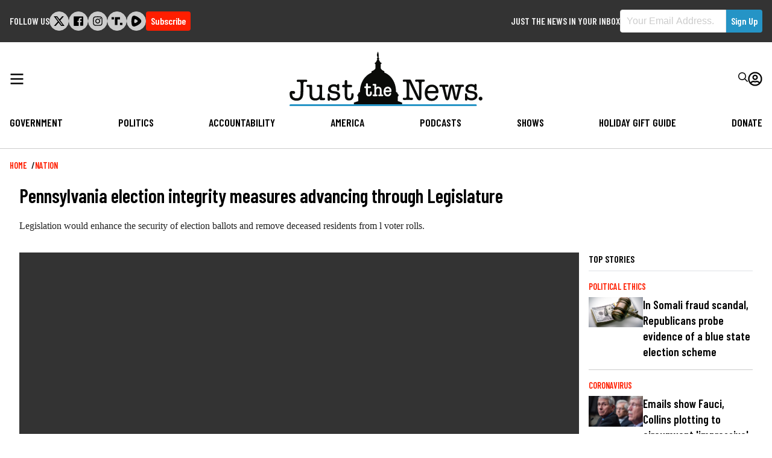

--- FILE ---
content_type: text/html; charset=UTF-8
request_url: https://justthenews.com/nation/states/center-square/pennsylvania-election-integrity-measures-advancing
body_size: 20914
content:
  
<!DOCTYPE html>
<html lang="en" dir="ltr" prefix="og: https://ogp.me/ns#">
  <head>
    <link rel="preconnect" href="https://fonts.googleapis.com" />
    <link rel="preconnect" href="https://fonts.gstatic.com" crossorigin />

    <meta charset="utf-8" />
<style>/* @see https://github.com/aFarkas/lazysizes#broken-image-symbol */.js img.lazyload:not([src]) { visibility: hidden; }/* @see https://github.com/aFarkas/lazysizes#automatically-setting-the-sizes-attribute */.js img.lazyloaded[data-sizes=auto] { display: block; width: 100%; }/* Transition effect. */.js .lazyload, .js .lazyloading { opacity: 0; }.js .lazyloaded { opacity: 1; -webkit-transition: opacity 2000ms; transition: opacity 2000ms; }</style>
<meta name="description" content="Legislation would enhance the security of election ballots and remove deceased residents from l voter rolls." />
<link rel="canonical" href="https://justthenews.com/nation/states/center-square/pennsylvania-election-integrity-measures-advancing" />
<link rel="icon" href="/themes/custom/jtn/icons/icon.png" />
<link rel="mask-icon" href="/themes/custom/jtn/icons/icon.svg" />
<link rel="icon" sizes="16x16" href="/themes/custom/jtn/icons/icon-16x16.png" />
<link rel="icon" sizes="32x32" href="/themes/custom/jtn/icons/icon-32x32.png" />
<link rel="icon" sizes="96x96" href="/themes/custom/jtn/icons/icon-96x96.png" />
<link rel="icon" sizes="192x192" href="/themes/custom/jtn/icons/icon-192x192.png" />
<link rel="apple-touch-icon" href="/themes/custom/jtn/icons/apple-touch-icon-60x60.png" />
<link rel="apple-touch-icon" sizes="72x72" href="/themes/custom/jtn/icons/apple-touch-icon-72x72.png" />
<link rel="apple-touch-icon" sizes="76x76" href="/themes/custom/jtn/icons/apple-touch-icon-76x76.png" />
<link rel="apple-touch-icon" sizes="114x114" href="/themes/custom/jtn/icons/apple-touch-icon-114x114.png" />
<link rel="apple-touch-icon" sizes="120x120" href="/themes/custom/jtn/icons/apple-touch-icon-120x120.png" />
<link rel="apple-touch-icon" sizes="144x144" href="/themes/custom/jtn/icons/apple-touch-icon-144x144.png" />
<link rel="apple-touch-icon" sizes="152x152" href="/themes/custom/jtn/icons/apple-touch-icon-152x152.png" />
<link rel="apple-touch-icon" sizes="180x180" href="/themes/custom/jtn/icons/apple-touch-icon-180x180.png" />
<link rel="apple-touch-icon-precomposed" href="/themes/custom/jtn/icons/apple-touch-icon-57x57.png" />
<link rel="apple-touch-icon-precomposed" sizes="72x72" href="/themes/custom/jtn/icons/apple-touch-icon-72x72.png" />
<link rel="apple-touch-icon-precomposed" sizes="76x76" href="/themes/custom/jtn/icons/apple-touch-icon-76x76.png" />
<link rel="apple-touch-icon-precomposed" sizes="114x114" href="/themes/custom/jtn/icons/apple-touch-icon-114x114.png" />
<link rel="apple-touch-icon-precomposed" sizes="120x120" href="/themes/custom/jtn/icons/apple-touch-icon-120x120.png" />
<link rel="apple-touch-icon-precomposed" sizes="144x144" href="/themes/custom/jtn/icons/apple-touch-icon-144x144.png" />
<link rel="apple-touch-icon-precomposed" sizes="152x152" href="/themes/custom/jtn/icons/apple-touch-icon-152x152.png" />
<link rel="apple-touch-icon-precomposed" sizes="180x180" href="/themes/custom/jtn/icons/apple-touch-icon-180x180.png" />
<meta property="og:site_name" content="Just The News" />
<meta property="og:type" content="article" />
<meta property="og:url" content="https://justthenews.com/nation/states/center-square/pennsylvania-election-integrity-measures-advancing" />
<meta property="og:title" content="Pennsylvania election integrity measures advancing through Legislature" />
<meta property="og:description" content="Legislation would enhance the security of election ballots and remove deceased residents from l voter rolls." />
<meta property="og:image" content="https://justthenews.com/sites/default/files/styles/social_media_share/public/2020-11/GettyImages-1229457558.jpg?h=69f2b9d0&amp;itok=LBWVVpBY" />
<meta property="og:image:url" content="https://justthenews.com/sites/default/files/styles/social_media_share/public/2020-11/GettyImages-1229457558.jpg?h=69f2b9d0&amp;itok=LBWVVpBY" />
<meta property="og:image:secure_url" content="https://justthenews.com/sites/default/files/styles/social_media_share/public/2020-11/GettyImages-1229457558.jpg?h=69f2b9d0&amp;itok=LBWVVpBY" />
<meta property="og:image:width" content="1200" />
<meta property="og:image:height" content="628" />
<meta property="og:image:alt" content="Pennsylvania election staff | (Jeff Swensen/Getty)" />
<meta name="twitter:card" content="summary_large_image" />
<meta name="twitter:site" content="@justthenews" />
<meta name="twitter:description" content="Legislation would enhance the security of election ballots and remove deceased residents from l voter rolls." />
<meta name="twitter:title" content="Pennsylvania election integrity measures advancing through Legislature" />
<meta name="twitter:site:id" content="1216793092134723586" />
<meta name="twitter:image" content="https://justthenews.com/sites/default/files/styles/social_media_share/public/2020-11/GettyImages-1229457558.jpg?h=69f2b9d0&amp;itok=LBWVVpBY" />
<meta name="twitter:image:alt" content="Pennsylvania election staff | (Jeff Swensen/Getty)" />
<meta name="Generator" content="Drupal 10 (https://www.drupal.org)" />
<meta name="MobileOptimized" content="width" />
<meta name="HandheldFriendly" content="true" />
<meta name="viewport" content="width=device-width, initial-scale=1.0" />
<script type="application/ld+json">{
    "@context": "https://schema.org",
    "@graph": [
        {
            "@type": "NewsArticle",
            "name": "Pennsylvania election integrity measures advancing through Legislature",
            "headline": "Pennsylvania election integrity measures advancing through Legislature",
            "description": "Legislation would enhance the security of election ballots and remove deceased residents from l voter rolls.",
            "image": {
                "@type": "ImageObject",
                "representativeOfPage": "True",
                "url": "https://justthenews.com/sites/default/files/styles/social_media_share/public/2020-11/GettyImages-1229457558.jpg?h=69f2b9d0\u0026itok=LBWVVpBY",
                "width": "1200",
                "height": "628"
            },
            "datePublished": "2022-09-12T15:31:34-0400",
            "author": {
                "@type": "Person",
                "@id": "https://justthenews.com/center-square-staff",
                "name": "The Center Square Staff",
                "url": "https://justthenews.com/center-square-staff"
            },
            "publisher": {
                "@type": "Organization",
                "@id": "https://justthenews.com/",
                "name": "Just The News",
                "url": "https://justthenews.com/"
            },
            "mainEntityOfPage": "https://justthenews.com/nation/states/center-square/pennsylvania-election-integrity-measures-advancing"
        }
    ]
}</script>

    <title>Pennsylvania election integrity measures advancing through Legislature | Just The News</title>
    <link rel="stylesheet" media="all" href="/sites/default/files/css/css_JEtft2lP9B539kPeANQNh9ZatXf55QFBTyC2Xc-wrt8.css?delta=0&amp;language=en&amp;theme=jtn&amp;include=eJw1ykEOgCAMAMEPgX1TkcYUCyUUUH9vJPGymcPu2ghiGxVlw4S3S73AIRpQFidH0mSeM7qqIv_72QuX05w91ilDQCM3mS6D1S1rHEIvDGglHQ" />
<link rel="stylesheet" media="all" href="https://fonts.googleapis.com/css2?family=Barlow+Condensed:wght@400;600&amp;family=Special+Elite&amp;display=swap" />
<link rel="stylesheet" media="all" href="/sites/default/files/css/css_sfOBPNDkap1FY61RooOphwTADHKtiekjEBpSmpjpfXA.css?delta=2&amp;language=en&amp;theme=jtn&amp;include=eJw1ykEOgCAMAMEPgX1TkcYUCyUUUH9vJPGymcPu2ghiGxVlw4S3S73AIRpQFidH0mSeM7qqIv_72QuX05w91ilDQCM3mS6D1S1rHEIvDGglHQ" />
<link rel="stylesheet" media="all" href="https://vjs.zencdn.net/8.16.1/video-js.css" />
<link rel="stylesheet" media="all" href="https://cdnjs.cloudflare.com/ajax/libs/videojs-contrib-ads/7.5.2/videojs-contrib-ads.min.css" />
<link rel="stylesheet" media="all" href="https://cdnjs.cloudflare.com/ajax/libs/videojs-ima/2.3.0/videojs.ima.min.css" />

    <script src="/sites/default/files/js/js_veeFJHz94AcWHO-EqEI0IExnwjQ3PB5eYtzYOhG-2G8.js?scope=header&amp;delta=0&amp;language=en&amp;theme=jtn&amp;include=eJwljFEOhSAMBC-EcqSXCn2xBFosxejtRfzYZHay2SCKPmqvkFdIcLnwCmJD5aHS0VHv9S9aXASDDDeq33CHk0SbS8Ye1ChknFyAeCnIfTbptukws7SqZN_KdiwfnRRRUlvqPH7VD2LzIw-pJTqg"></script>


    <!-- Google Tag Manager -->
    <script>(function(w,d,s,l,i){w[l]=w[l]||[];w[l].push({'gtm.start':
    new Date().getTime(),event:'gtm.js'});var f=d.getElementsByTagName(s)[0],
    j=d.createElement(s),dl=l!='dataLayer'?'&l='+l:'';j.async=true;j.src=
    'https://www.googletagmanager.com/gtm.js?id='+i+dl;f.parentNode.insertBefore(j,f);
    })(window,document,'script','dataLayer','GTM-KC8VTBP');</script>
    <!-- End Google Tag Manager -->

          <!-- Ezoic -->
      <script src="https://cmp.gatekeeperconsent.com/min.js" data-cfasync="false"></script>
      <script src="https://the.gatekeeperconsent.com/cmp.min.js" data-cfasync="false"></script>
      <script async src="//www.ezojs.com/ezoic/sa.min.js"></script>
      <script>
          window.ezstandalone = window.ezstandalone || {};
          ezstandalone.cmd = ezstandalone.cmd || [];
      </script>
      <!-- Ezoic -->
    
    <!-- Chartbeat -->
    <script type="text/javascript">
      (function() {
        /** CONFIGURATION START **/
        var _sf_async_config = window._sf_async_config = (window._sf_async_config || {});
        _sf_async_config.uid = 67156;
        _sf_async_config.domain = window.location.hostmame;
        _sf_async_config.flickerControl = false;
        _sf_async_config.useCanonical = true;
        _sf_async_config.useCanonicalDomain = true;
        const dataLayerHelper = new DataLayerHelper(dataLayer);
        const author = dataLayerHelper.get('author');
        const section = dataLayerHelper.get('entityTaxonomy');
        const title = dataLayerHelper.get('entityTitle');
        var sections = '';
        if (section) {
          for (const [key, value] of Object.entries(section.topic)) {
            sections += value;
          }
        }
        _sf_async_config.sections = '';
        if (sections) {
          _sf_async_config.sections = sections;
        }
        _sf_async_config.authors = '';
        if (author) {
          _sf_async_config.authors = author.label;
        }

        if (title) {
          _sf_async_config.title = title;
        }
        /** CONFIGURATION END **/
        function loadChartbeat() {
            var e = document.createElement('script');
            var n = document.getElementsByTagName('script')[0];
            e.type = 'text/javascript';
            e.async = true;
            e.src = '//static.chartbeat.com/js/chartbeat.js';
            n.parentNode.insertBefore(e, n);
        }
        loadChartbeat();
      })();
    </script>
    <script async src="//static.chartbeat.com/js/chartbeat_mab.js"></script>
    <!-- End Chartbeat -->
  </head>
  <body class="path--node body-sidebars-none alias--nation-states-center-square-pennsylvania-election-integrity-measures-advancing nodetype--article logged-out">
    <!-- Google Tag Manager (noscript) -->
    <noscript><iframe src="https://www.googletagmanager.com/ns.html?id=GTM-KC8VTBP"
    height="0" width="0" style="display:none;visibility:hidden"></iframe></noscript>
    <!-- End Google Tag Manager (noscript) -->
    <div id="skip">
      <a class="visually-hidden focusable skip-link" href="#content">
        Skip to content
      </a>
    </div>
    
      <div class="dialog-off-canvas-main-canvas" data-off-canvas-main-canvas>
    



<div  class="layout-container page-standard">

  
          
<header  class="top-bar">
  <div  class="top-bar__inner">
        <div id="block-followus-3" class="block block-simple-block block-simple-blockfollow-us">
  
      <h2 class="block--title">Follow Us</h2>
    
          <div class="follow-us">
        <ul class="social-icons">
            <li class="twitter"><a href="https://x.com/JustTheNews">
<svg width="301px" height="271px" viewBox="0 0 301 271" version="1.1" xmlns="http://www.w3.org/2000/svg" xmlns:xlink="http://www.w3.org/1999/xlink">
    <title>x</title>
    <g id="Page-1" stroke="none" stroke-width="1" fill="none" fill-rule="evenodd">
        <g id="x" transform="translate(0.900000, 0.000000)" fill="#000000" fill-rule="nonzero">
            <path d="M237.1,0 L283.1,0 L182.1,115 L300.1,271 L207.5,271 L135,176.2 L52,271 L6,271 L113,148 L0,0 L94.9,0 L160.4,86.6 L237.1,0 Z M221,244 L246.5,244 L81.5,26 L54.1,26 L221,244 Z" id="Shape"></path>
        </g>
    </g>
</svg></a></li>
            <li class="facebook"><a href="https://facebook.com/JustTheNewsReports"><svg xmlns="http://www.w3.org/2000/svg" viewBox="0 0 448 512"><path d="M448 56.7v398.5c0 13.7-11.1 24.7-24.7 24.7H309.1V306.5h58.2l8.7-67.6h-67v-43.2c0-19.6 5.4-32.9 33.5-32.9h35.8v-60.5c-6.2-.8-27.4-2.7-52.2-2.7-51.6 0-87 31.5-87 89.4v49.9h-58.4v67.6h58.4V480H24.7C11.1 480 0 468.9 0 455.3V56.7C0 43.1 11.1 32 24.7 32h398.5c13.7 0 24.8 11.1 24.8 24.7z"/></svg></a></li>
            <li class="instagram"><a href="https://instagram.com/JTNReports"><svg xmlns="http://www.w3.org/2000/svg" viewBox="0 0 448 512"><path d="M224.1 141c-63.6 0-114.9 51.3-114.9 114.9s51.3 114.9 114.9 114.9S339 319.5 339 255.9 287.7 141 224.1 141zm0 189.6c-41.1 0-74.7-33.5-74.7-74.7s33.5-74.7 74.7-74.7 74.7 33.5 74.7 74.7-33.6 74.7-74.7 74.7zm146.4-194.3c0 14.9-12 26.8-26.8 26.8-14.9 0-26.8-12-26.8-26.8s12-26.8 26.8-26.8 26.8 12 26.8 26.8zm76.1 27.2c-1.7-35.9-9.9-67.7-36.2-93.9-26.2-26.2-58-34.4-93.9-36.2-37-2.1-147.9-2.1-184.9 0-35.8 1.7-67.6 9.9-93.9 36.1s-34.4 58-36.2 93.9c-2.1 37-2.1 147.9 0 184.9 1.7 35.9 9.9 67.7 36.2 93.9s58 34.4 93.9 36.2c37 2.1 147.9 2.1 184.9 0 35.9-1.7 67.7-9.9 93.9-36.2 26.2-26.2 34.4-58 36.2-93.9 2.1-37 2.1-147.8 0-184.8zM398.8 388c-7.8 19.6-22.9 34.7-42.6 42.6-29.5 11.7-99.5 9-132.1 9s-102.7 2.6-132.1-9c-19.6-7.8-34.7-22.9-42.6-42.6-11.7-29.5-9-99.5-9-132.1s-2.6-102.7 9-132.1c7.8-19.6 22.9-34.7 42.6-42.6 29.5-11.7 99.5-9 132.1-9s102.7-2.6 132.1 9c19.6 7.8 34.7 22.9 42.6 42.6 11.7 29.5 9 99.5 9 132.1s2.7 102.7-9 132.1z"/></svg></a></li>
            <li class="truth-social"><a href="https://truthsocial.com/justthenews"><svg width="453px" height="330px" viewBox="0 0 453 330" version="1.1" xmlns="http://www.w3.org/2000/svg" xmlns:xlink="http://www.w3.org/1999/xlink">
    <g id="Page-1" stroke="none" stroke-width="1" fill="none" fill-rule="evenodd">
        <g id="truth-social-seeklogo.com" fill="#000000">
            <polygon id="_." points="350 236 452.08 236 452.08 329.139 350 329.139"></polygon>
            <path d="M0,0 L102.08,0 L102.08,93.139 L0,93.139 L0,0 Z M247.694,0 L349.773,0 L349.773,93.139 L247.694,93.139 L247.694,0 Z M138.108,0 L247.694,0 L247.694,328.991 L138.108,328.991 L138.108,0 Z" id="T-2"></path>
        </g>
    </g>
</svg></a></li>


            <li class="rumble"><a href="https://rumble.com/c/JustTheNewsNow"><svg version="1.2" xmlns="http://www.w3.org/2000/svg" viewBox="0 0 1441 1583" width="1441" height="1583">
	<path id="Layer" fill-rule="evenodd" class="s0" d="m1339.3 537.2c32.1 35.2 57.5 75.9 74.8 120.3 17.2 44.4 26.1 91.5 26.2 139.2 0.1 47.6-8.6 94.8-25.7 139.2-17.1 44.4-42.3 85.3-74.3 120.6-57.2 63.1-119 121.9-184.9 175.9-65.9 54-135.7 103-208.9 146.7-73.1 43.6-149.4 81.8-228.2 114.2-78.8 32.4-159.9 59-242.6 79.4-42.2 10.6-86.1 12.9-129.1 6.8-43.1-6.1-84.6-20.4-122.2-42.3-37.7-21.8-70.7-50.7-97.4-85-26.6-34.4-46.4-73.6-58.2-115.4-100.4-343-85.6-730.8 11.2-1075.3 51-180.9 221.3-294.5 396.7-252.7 324.8 77.4 629.6 276.7 862.6 528.4zm-457.3 356.2c61.2-48.4 61.2-142.7 0-192.6q-32.6-27.1-66.8-52.1-34.2-25.1-69.9-48-35.6-22.9-72.6-43.7-37-20.7-75.2-39.2c-70.3-33.6-148.8 13.3-160.1 93.3-17.3 122.3-20.4 245.6-9.1 362.8 7.6 81.1 85.1 129.5 156.5 98.4q39.9-17.2 78.6-37 38.7-19.8 76-42.2 37.3-22.4 73-47.2 35.7-24.8 69.6-52z"/>
</svg></a></li>
        </ul>
<div class="subscribe-button">
  <a class="button button--alt subscribe--link" href="/subscribe">Subscribe</a>
</div>
    </div>
  </div>
<div class="sign-up-form block block-jtn-newsletter block-sign-up-block" data-drupal-selector="sign-up-form" id="block-getupdates">
  
      <h2 class="block--title">Just the News in your Inbox</h2>
    
      <form action="/nation/states/center-square/pennsylvania-election-integrity-measures-advancing" method="post" id="sign-up-form" accept-charset="UTF-8">
  <div id="box-container" data-drupal-selector="edit-container" class="js-form-wrapper form-wrapper"><h1>Subscribe to our newsletters and always be informed.</h1>
<div class="js-form-item form-item js-form-type-email form-item__email js-form-item-email form-no-label">
        
<input data-drupal-selector="edit-email" type="email" id="edit-email" name="email" value="" size="60" maxlength="254" placeholder="Your Email Address." class="form-email required" required="required" aria-required="true" />

        </div>
<div class="newsletter--disclaimer"><p>By signing up to our newsletters you agree to the Just the News <a href="/terms-service">Terms of Service</a> and <a href="/privacy-policy">Privacy Policy</a></p></div>
<input class="button--primary button js-form-submit form-submit" data-drupal-selector="edit-submit" type="submit" id="edit-submit" name="op" value="Sign Up" />
</div>

<input autocomplete="off" data-drupal-selector="form-6tlyspvrg08oqmdvgazdolktwrtovnfm-0g62c2-aem" type="hidden" name="form_build_id" value="form-6tLysPVRG08OqMDvGAZDoLKTWRtovNfm_0g62C2-AEM" />

<input data-drupal-selector="edit-sign-up-form" type="hidden" name="form_id" value="sign_up_form" />
<div class="address_adc6b-textfield js-form-wrapper form-wrapper" style="display: none !important;">
<div class="js-form-item form-item js-form-type-textfield form-item__textfield js-form-item-address-adc6b">
      <label for="edit-address-adc6b" class="form-item__label">Leave this field blank</label>
        
<input autocomplete="off" data-drupal-selector="edit-address-adc6b" type="text" id="edit-address-adc6b" name="address_adc6b" value="" size="20" maxlength="128" class="form-text" />

        </div>
</div>

</form>

  </div>

  </div>
</header>

        <header id="breaking-news">
    </header>
  
        
            
<header  class="header">
  <div  class="header__inner">
    <div  class="header__primary">
      <div  class="header__menu">
                  <a href="#" id="toggle-expand" class="toggle-expand">
  <span class="toggle-expand__open">
    


<svg  class="toggle-expand__icon"

  
  
  >
      <use xlink:href="/themes/custom/jtn/dist/icons.svg#bars"></use>
</svg>
  </span>
  <span class="toggle-expand__close">
    <span class="toggle-expand__text">
      


<svg  class="toggle-expand__icon"

  
  
  >
      <use xlink:href="/themes/custom/jtn/dist/icons.svg#times"></use>
</svg>
    </span>
  </span>
</a>
              </div>
      <div  class="header__branding">
                  
<a
   class="logo-link"
    href="/"
>
      

  
<img
   class="logo__image"
      src="/themes/custom/jtn/images/logo.svg"
      alt="Logo"
    />
  </a>
              </div>
      <div  class="header__account_menu">
          

<nav role="navigation" aria-labelledby="" class="block block-menu navigation block-system-menublock menu--account">
          
      <h2>User account menu</h2>
    
  
        <div class="search">
  <form class="header__search" action="/search">
    <div class="form-item">
      <input id="edit-name" autocorrect="none" autocapitalize="none" spellcheck="false" type="text" name="text" value="" size="60" maxlength="60" class="form-text form-item__textfield--required" required="required" aria-required="true" placeholder="Enter Your Search Terms...">
    </div>
    <button type="submit">


<svg  class="icon"

  
  
  >
      <use xlink:href="/themes/custom/jtn/dist/icons.svg#search"></use>
</svg>
</button>
  </form>
  <div class="search__toggle">
    


<svg  class="icon icon--search-open"

  
  
  >
      <use xlink:href="/themes/custom/jtn/dist/icons.svg#search"></use>
</svg>
    


<svg  class="icon icon--search-close"

  
  
  >
      <use xlink:href="/themes/custom/jtn/dist/icons.svg#times"></use>
</svg>
</div>
</div>
<div class="user-menu">
    <div class="user-menu--icon">
      


<svg  class="icon"

  
  
  >
      <use xlink:href="/themes/custom/jtn/dist/icons.svg#user-circle"></use>
</svg>
    </div>
  


    
                
    
<ul  class="menu menu--account">
            
<li  class="menu__item">
                <a href="/subscribe/login" class="menu__link" data-drupal-link-system-path="subscribe/login">Log in</a>
          </li>
      </ul>
  
</div>

  </nav>

      </div>
    </div>
    <div  class="header__secondary">
        

<nav role="navigation" aria-labelledby="block-jtn-main-menu" id="block-jtn-main-menu" class="block block-menu navigation block-system-menublock menu--main">
      
        

<nav>

  <div id="main-nav" class="main-nav">
    


    
                          
    
<ul  class="main-menu">
            
<li  class="main-menu__item">
                <a href="/government" class="main-menu__link">Government</a>
          </li>
          
<li  class="main-menu__item">
                <a href="/politics-policy" class="main-menu__link" data-drupal-link-system-path="taxonomy/term/2">Politics</a>
          </li>
          
<li  class="main-menu__item">
                <a href="/accountability" class="main-menu__link">Accountability</a>
          </li>
          
<li  class="main-menu__item">
                <a href="/nation" class="main-menu__link">America</a>
          </li>
          
<li  class="main-menu__item">
                <a href="/podcasts" class="main-menu__link" data-drupal-link-system-path="podcasts">Podcasts</a>
          </li>
          
<li  class="main-menu__item">
                <a href="/videos" class="main-menu__link" data-drupal-link-system-path="videos">Shows</a>
          </li>
          
<li  class="main-menu__item">
                <a href="/offers" class="main-menu__link">Holiday Gift Guide</a>
          </li>
          
<li  class="main-menu__item">
                <a href="/donate" class="main-menu__link">Donate</a>
          </li>
      </ul>
  
  </div>
  <div id="main-nav--expandable" class="main-nav--expandable">
    <div class="search_menu">
  <form class="search_menu__form" action="/search">
    <div class="form-item">
      <input id="edit-name" autocorrect="none" autocapitalize="none" spellcheck="false" type="text" name="text" value="" size="60" maxlength="60" class="form-item__textfield form-item__textfield--required" required="required" aria-required="true" placeholder="Enter Your Search Terms...">
    </div>
    <button type="submit">


<svg  class="icon"

  
  
  >
      <use xlink:href="/themes/custom/jtn/dist/icons.svg#search"></use>
</svg>
</button>
  </form>
</div>
    


    
                          
    
<ul  class="main-menu--expanded">
            
<li  class="main-menu--expanded__item main-menu--expanded__item--with-sub">
                <a href="/government" class="main-menu--expanded__link main-menu--expanded__link--with-sub">Government</a>
                  
                                    
    
<ul  class="main-menu--expanded main-menu--expanded--sub main-menu--expanded--sub-1">
            
<li  class="main-menu--expanded__item main-menu--expanded__item--sub main-menu--expanded__item--sub-1">
                <a href="/government/white-house" class="main-menu--expanded__link main-menu--expanded__link--sub main-menu--expanded__link--sub-1">White House</a>
          </li>
          
<li  class="main-menu--expanded__item main-menu--expanded__item--sub main-menu--expanded__item--sub-1">
                <a href="/government/local" class="main-menu--expanded__link main-menu--expanded__link--sub main-menu--expanded__link--sub-1">Local</a>
          </li>
          
<li  class="main-menu--expanded__item main-menu--expanded__item--sub main-menu--expanded__item--sub-1">
                <a href="/government/security" class="main-menu--expanded__link main-menu--expanded__link--sub main-menu--expanded__link--sub-1">Security</a>
          </li>
          
<li  class="main-menu--expanded__item main-menu--expanded__item--sub main-menu--expanded__item--sub-1">
                <a href="/government/diplomacy" class="main-menu--expanded__link main-menu--expanded__link--sub main-menu--expanded__link--sub-1">Diplomacy</a>
          </li>
          
<li  class="main-menu--expanded__item main-menu--expanded__item--sub main-menu--expanded__item--sub-1">
                <a href="/government/congress" class="main-menu--expanded__link main-menu--expanded__link--sub main-menu--expanded__link--sub-1">Congress</a>
          </li>
          
<li  class="main-menu--expanded__item main-menu--expanded__item--sub main-menu--expanded__item--sub-1">
                <a href="/government/courts-law" class="main-menu--expanded__link main-menu--expanded__link--sub main-menu--expanded__link--sub-1">Courts &amp; Law</a>
          </li>
          
<li  class="main-menu--expanded__item main-menu--expanded__item--sub main-menu--expanded__item--sub-1">
                <a href="/government/state-houses" class="main-menu--expanded__link main-menu--expanded__link--sub main-menu--expanded__link--sub-1">State Houses</a>
          </li>
          
<li  class="main-menu--expanded__item main-menu--expanded__item--sub main-menu--expanded__item--sub-1">
                <a href="/government/federal-agencies" class="main-menu--expanded__link main-menu--expanded__link--sub main-menu--expanded__link--sub-1">Federal Agencies</a>
          </li>
      </ul>
  
      </li>
          
<li  class="main-menu--expanded__item main-menu--expanded__item--with-sub">
                <a href="/politics-policy" class="main-menu--expanded__link main-menu--expanded__link--with-sub" data-drupal-link-system-path="taxonomy/term/2">Politics</a>
                  
                                    
    
<ul  class="main-menu--expanded main-menu--expanded--sub main-menu--expanded--sub-1">
            
<li  class="main-menu--expanded__item main-menu--expanded__item--sub main-menu--expanded__item--sub-1">
                <a href="/politics-policy/all-things-trump" class="main-menu--expanded__link main-menu--expanded__link--sub main-menu--expanded__link--sub-1">All Things Trump</a>
          </li>
          
<li  class="main-menu--expanded__item main-menu--expanded__item--sub main-menu--expanded__item--sub-1">
                <a href="/politics-policy/cybersecurity" class="main-menu--expanded__link main-menu--expanded__link--sub main-menu--expanded__link--sub-1">Cybersecurity</a>
          </li>
          
<li  class="main-menu--expanded__item main-menu--expanded__item--sub main-menu--expanded__item--sub-1">
                <a href="/politics-policy/education" class="main-menu--expanded__link main-menu--expanded__link--sub main-menu--expanded__link--sub-1">Education</a>
          </li>
          
<li  class="main-menu--expanded__item main-menu--expanded__item--sub main-menu--expanded__item--sub-1">
                <a href="/politics-policy/elections" class="main-menu--expanded__link main-menu--expanded__link--sub main-menu--expanded__link--sub-1">Elections 2024</a>
          </li>
          
<li  class="main-menu--expanded__item main-menu--expanded__item--sub main-menu--expanded__item--sub-1">
                <a href="/politics-policy/energy" class="main-menu--expanded__link main-menu--expanded__link--sub main-menu--expanded__link--sub-1">Energy</a>
          </li>
          
<li  class="main-menu--expanded__item main-menu--expanded__item--sub main-menu--expanded__item--sub-1">
                <a href="/politics-policy/environment" class="main-menu--expanded__link main-menu--expanded__link--sub main-menu--expanded__link--sub-1">Environment</a>
          </li>
          
<li  class="main-menu--expanded__item main-menu--expanded__item--sub main-menu--expanded__item--sub-1">
                <a href="/politics-policy/finance" class="main-menu--expanded__link main-menu--expanded__link--sub main-menu--expanded__link--sub-1">Finance</a>
          </li>
          
<li  class="main-menu--expanded__item main-menu--expanded__item--sub main-menu--expanded__item--sub-1">
                <a href="/politics-policy/coronavirus" class="main-menu--expanded__link main-menu--expanded__link--sub main-menu--expanded__link--sub-1">Coronavirus</a>
          </li>
          
<li  class="main-menu--expanded__item main-menu--expanded__item--sub main-menu--expanded__item--sub-1">
                <a href="/politics-policy/polling" class="main-menu--expanded__link main-menu--expanded__link--sub main-menu--expanded__link--sub-1">Polling</a>
          </li>
          
<li  class="main-menu--expanded__item main-menu--expanded__item--sub main-menu--expanded__item--sub-1">
                <a href="/politics-policy/privacy" class="main-menu--expanded__link main-menu--expanded__link--sub main-menu--expanded__link--sub-1">Privacy</a>
          </li>
          
<li  class="main-menu--expanded__item main-menu--expanded__item--sub main-menu--expanded__item--sub-1">
                <a href="/politics-policy/regulation" class="main-menu--expanded__link main-menu--expanded__link--sub main-menu--expanded__link--sub-1">Regulation</a>
          </li>
          
<li  class="main-menu--expanded__item main-menu--expanded__item--sub main-menu--expanded__item--sub-1">
                <a href="/politics-policy/transportation" class="main-menu--expanded__link main-menu--expanded__link--sub main-menu--expanded__link--sub-1">Transportation</a>
          </li>
      </ul>
  
      </li>
          
<li  class="main-menu--expanded__item main-menu--expanded__item--with-sub">
                <a href="/accountability" class="main-menu--expanded__link main-menu--expanded__link--with-sub">Accountability</a>
                  
                                    
    
<ul  class="main-menu--expanded main-menu--expanded--sub main-menu--expanded--sub-1">
            
<li  class="main-menu--expanded__item main-menu--expanded__item--sub main-menu--expanded__item--sub-1">
                <a href="/accountability/russia-and-ukraine-scandals" class="main-menu--expanded__link main-menu--expanded__link--sub main-menu--expanded__link--sub-1">Russia and Ukraine Scandals</a>
          </li>
          
<li  class="main-menu--expanded__item main-menu--expanded__item--sub main-menu--expanded__item--sub-1">
                <a href="/accountability/political-ethics" class="main-menu--expanded__link main-menu--expanded__link--sub main-menu--expanded__link--sub-1">Political Ethics</a>
          </li>
          
<li  class="main-menu--expanded__item main-menu--expanded__item--sub main-menu--expanded__item--sub-1">
                <a href="/accountability/cancel-culture" title="Cancel Culture" class="main-menu--expanded__link main-menu--expanded__link--sub main-menu--expanded__link--sub-1" data-drupal-link-system-path="taxonomy/term/7443">Cancel Culture</a>
          </li>
          
<li  class="main-menu--expanded__item main-menu--expanded__item--sub main-menu--expanded__item--sub-1">
                <a href="/accountability/media" class="main-menu--expanded__link main-menu--expanded__link--sub main-menu--expanded__link--sub-1">Media</a>
          </li>
          
<li  class="main-menu--expanded__item main-menu--expanded__item--sub main-menu--expanded__item--sub-1">
                <a href="/accountability/waste-fraud-and-abuse" class="main-menu--expanded__link main-menu--expanded__link--sub main-menu--expanded__link--sub-1">Waste, Fraud and Abuse</a>
          </li>
          
<li  class="main-menu--expanded__item main-menu--expanded__item--sub main-menu--expanded__item--sub-1">
                <a href="/accountability/watchdogs" class="main-menu--expanded__link main-menu--expanded__link--sub main-menu--expanded__link--sub-1">Watchdogs</a>
          </li>
          
<li  class="main-menu--expanded__item main-menu--expanded__item--sub main-menu--expanded__item--sub-1">
                <a href="/accountability/whistleblowers" class="main-menu--expanded__link main-menu--expanded__link--sub main-menu--expanded__link--sub-1">Whistleblowers</a>
          </li>
      </ul>
  
      </li>
          
<li  class="main-menu--expanded__item main-menu--expanded__item--with-sub">
                <a href="/nation" class="main-menu--expanded__link main-menu--expanded__link--with-sub">America</a>
                  
                                    
    
<ul  class="main-menu--expanded main-menu--expanded--sub main-menu--expanded--sub-1">
            
<li  class="main-menu--expanded__item main-menu--expanded__item--sub main-menu--expanded__item--sub-1">
                <a href="/nation/from-the-states" class="main-menu--expanded__link main-menu--expanded__link--sub main-menu--expanded__link--sub-1" data-drupal-link-system-path="taxonomy/term/7462">From the States</a>
          </li>
          
<li  class="main-menu--expanded__item main-menu--expanded__item--sub main-menu--expanded__item--sub-1">
                <a href="/nation/crime" class="main-menu--expanded__link main-menu--expanded__link--sub main-menu--expanded__link--sub-1">Crime</a>
          </li>
          
<li  class="main-menu--expanded__item main-menu--expanded__item--sub main-menu--expanded__item--sub-1">
                <a href="/nation/culture" class="main-menu--expanded__link main-menu--expanded__link--sub main-menu--expanded__link--sub-1">Culture</a>
          </li>
          
<li  class="main-menu--expanded__item main-menu--expanded__item--sub main-menu--expanded__item--sub-1">
                <a href="/nation/economy" class="main-menu--expanded__link main-menu--expanded__link--sub main-menu--expanded__link--sub-1">Economy</a>
          </li>
          
<li  class="main-menu--expanded__item main-menu--expanded__item--sub main-menu--expanded__item--sub-1">
                <a href="/nation/science" class="main-menu--expanded__link main-menu--expanded__link--sub main-menu--expanded__link--sub-1">Science</a>
          </li>
          
<li  class="main-menu--expanded__item main-menu--expanded__item--sub main-menu--expanded__item--sub-1">
                <a href="/nation/technology" class="main-menu--expanded__link main-menu--expanded__link--sub main-menu--expanded__link--sub-1">Technology</a>
          </li>
          
<li  class="main-menu--expanded__item main-menu--expanded__item--sub main-menu--expanded__item--sub-1">
                <a href="/nation/extremism" class="main-menu--expanded__link main-menu--expanded__link--sub main-menu--expanded__link--sub-1">Extremism</a>
          </li>
          
<li  class="main-menu--expanded__item main-menu--expanded__item--sub main-menu--expanded__item--sub-1">
                <a href="/nation/free-speech" class="main-menu--expanded__link main-menu--expanded__link--sub main-menu--expanded__link--sub-1">Free Speech</a>
          </li>
          
<li  class="main-menu--expanded__item main-menu--expanded__item--sub main-menu--expanded__item--sub-1">
                <a href="/nation/religion" class="main-menu--expanded__link main-menu--expanded__link--sub main-menu--expanded__link--sub-1">Religion</a>
          </li>
          
<li  class="main-menu--expanded__item main-menu--expanded__item--sub main-menu--expanded__item--sub-1">
                <a href="/world" class="main-menu--expanded__link main-menu--expanded__link--sub main-menu--expanded__link--sub-1" data-drupal-link-system-path="taxonomy/term/5">World</a>
          </li>
      </ul>
  
      </li>
          
<li  class="main-menu--expanded__item">
                <a href="/podcasts" class="main-menu--expanded__link" data-drupal-link-system-path="podcasts">Podcasts</a>
          </li>
          
<li  class="main-menu--expanded__item main-menu--expanded__item--with-sub">
                <a href="/videos" class="main-menu--expanded__link main-menu--expanded__link--with-sub" data-drupal-link-system-path="videos">Shows</a>
                  
                                    
    
<ul  class="main-menu--expanded main-menu--expanded--sub main-menu--expanded--sub-1">
            
<li  class="main-menu--expanded__item main-menu--expanded__item--sub main-menu--expanded__item--sub-1">
                <a href="/tv-shows/just-news" class="main-menu--expanded__link main-menu--expanded__link--sub main-menu--expanded__link--sub-1" data-drupal-link-system-path="node/31250">Just News, No Noise</a>
          </li>
          
<li  class="main-menu--expanded__item main-menu--expanded__item--sub main-menu--expanded__item--sub-1">
                <a href="/podcasts/john-solomon-reports" class="main-menu--expanded__link main-menu--expanded__link--sub main-menu--expanded__link--sub-1" data-drupal-link-system-path="node/38">John Solomon Reports</a>
          </li>
          
<li  class="main-menu--expanded__item main-menu--expanded__item--sub main-menu--expanded__item--sub-1">
                <a href="/podcasts/pods-honest-truth-david-brody" class="main-menu--expanded__link main-menu--expanded__link--sub main-menu--expanded__link--sub-1" data-drupal-link-system-path="node/40">The Water Cooler w. David Brody</a>
          </li>
          
<li  class="main-menu--expanded__item main-menu--expanded__item--sub main-menu--expanded__item--sub-1">
                <a href="/podcasts/sharyl-attkisson-podcast" class="main-menu--expanded__link main-menu--expanded__link--sub main-menu--expanded__link--sub-1" data-drupal-link-system-path="node/42">The Sharyl Attkisson Podcast</a>
          </li>
          
<li  class="main-menu--expanded__item main-menu--expanded__item--sub main-menu--expanded__item--sub-1">
                <a href="/tv/water-cooler-david-brody" class="main-menu--expanded__link main-menu--expanded__link--sub main-menu--expanded__link--sub-1" data-drupal-link-system-path="node/5978">The Water Cooler with David Brody</a>
          </li>
          
<li  class="main-menu--expanded__item main-menu--expanded__item--sub main-menu--expanded__item--sub-1">
                <a href="/tv/just-news-am-sophie-mann" class="main-menu--expanded__link main-menu--expanded__link--sub main-menu--expanded__link--sub-1" data-drupal-link-system-path="node/5979">Just the News a.m.</a>
          </li>
      </ul>
  
      </li>
          
<li  class="main-menu--expanded__item">
                <a href="/offers" class="main-menu--expanded__link">Holiday Gift Guide</a>
          </li>
          
<li  class="main-menu--expanded__item">
                <a href="/donate" class="main-menu--expanded__link">Donate</a>
          </li>
      </ul>
  
  </div>
</nav>

  </nav>

    </div>
  </div>
</header>

<div id="ezoic-pub-ad-placeholder-101"></div>



            
    
    
    
    <div  class="main">
    <a id="main-content" tabindex="-1"></a>        <main role="main"  class="main-content">
            <div class="region region-content">
    <div data-drupal-messages-fallback class="hidden"></div>
<div id="block-jtn-breadcrumbs" class="block block-system block-system-breadcrumb-block cog--mq">
  
    
      

  <nav role='navigation' aria-labelledby='system-breadcrumb'>
    <h2  class="visually-hidden" id='system-breadcrumb'>Breadcrumb</h2>
    <ol  class="breadcrumb">
          <li  class="breadcrumb__item">
                  <a  class="breadcrumb__link" href="/">Home</a>
              </li>
          <li  class="breadcrumb__item">
                  <a  class="breadcrumb__link" href="/nation">Nation</a>
              </li>
        </ol>
  </nav>

  </div>


<div id="block-jtn-content" class="block block-system block-system-main-block">
  
    
      







<article  class="node node--article node-- node--view-mode-full node--full-3col entity--type-node">

  <div  class="node__content">

    <div  class="node__title">
                      
          
<h1  class="h1">
      Pennsylvania election integrity measures advancing through Legislature
  </h1>
        

                  
<p  class="summary__paragraph">
      Legislation would enhance the security of election ballots and remove deceased residents from l voter rolls.
  </p>
                  </div>

    <div  class="node__hero">
                        <!-- Default Player -->
        
  
  
<div  class="video video--videojs">
          <div class="video--content">
          <div class="videojs--close">
            <svg width="12" height="12" viewBox="0 0 10 10" fill="#aaaaaa" xmlns="http://www.w3.org/2000/svg" aria-hidden="true" focusable="false"><path d="M8.87883 8.87871L1.32727 1.32715M1.32727 8.87871L8.87883 1.32715" stroke="#aaaaaa" stroke-width="1.8" stroke-linecap="round" stroke-linejoin="round"></path></svg>
          </div>
          <video
            id="my-video"
            class="video-js vjs-default-skin"
            controls
            preload="auto"
            playsinline
            autoplay
          >
          </video>
        </div>
      </div>
                </div>
    <div  class="node__meta">

      <div  class="node__byline">
        
      By Anthony Hennen | The Center Square
  
        </div>

          <div class="block block-jtn-fe block-social-icons">
  
    
        
<ul  class="social-icons">
                  
      
<li  class="list-item">
                  
<a
   class="link"
    href="https://x.com/intent/tweet?via=JustTheNews&amp;url=https%3A%2F%2Fjustthenews.com%2Fnation%2Fstates%2Fcenter-square%2Fpennsylvania-election-integrity-measures-advancing%3Futm_medium%3Dsocial_media%26utm_source%3Dtwitter_social_icon%26utm_campaign%3Dsocial_icons&amp;text=Pennsylvania+election+integrity+measures+advancing+through+Legislature"
>
              


<svg  class="icon"

  
  
  >
      <use xlink:href="/themes/custom/jtn/dist/icons.svg#x"></use>
</svg>
      
  </a>
      
  </li>
                
      
<li  class="list-item">
                  
<a
   class="link"
    href="https://truthsocial.com/share?title=Pennsylvania%2Belection%2Bintegrity%2Bmeasures%2Badvancing%2Bthrough%2BLegislature&amp;url=https%3A%2F%2Fjustthenews.com%2Fnation%2Fstates%2Fcenter-square%2Fpennsylvania-election-integrity-measures-advancing%3Futm_medium%3Dsocial_media%26utm_source%3Dtruth_social_social_icon%26utm_campaign%3Dsocial_icons"
>
              


<svg  class="icon"

  
  
  >
      <use xlink:href="/themes/custom/jtn/dist/icons.svg#truth-social"></use>
</svg>
      
  </a>
      
  </li>
                
      
<li  class="list-item">
                  
<a
   class="link"
    href="https://www.facebook.com/sharer/sharer.php?u=https%3A%2F%2Fjustthenews.com%2Fnation%2Fstates%2Fcenter-square%2Fpennsylvania-election-integrity-measures-advancing%3Futm_medium%3Dsocial_media%26utm_source%3Dfacebook_social_icon%26utm_campaign%3Dsocial_icons"
>
              


<svg  class="icon"

  
  
  >
      <use xlink:href="/themes/custom/jtn/dist/icons.svg#facebook"></use>
</svg>
      
  </a>
      
  </li>
                
      
<li  class="list-item">
                  
<a
   class="link"
    href="https://gettr.com/share?url=https%3A%2F%2Fjustthenews.com%2Fnation%2Fstates%2Fcenter-square%2Fpennsylvania-election-integrity-measures-advancing%3Futm_medium%3Dsocial_media%26utm_source%3Dgettr_social_icon%26utm_campaign%3Dsocial_icons&amp;text=Pennsylvania+election+integrity+measures+advancing+through+Legislature"
>
              


<svg  class="icon"

  
  
  >
      <use xlink:href="/themes/custom/jtn/dist/icons.svg#gettr"></use>
</svg>
      
  </a>
      
  </li>
                
      
<li  class="list-item">
                  
<a
   class="link"
    href="mailto:?subject=JustTheNews.com+%7C+Pennsylvania+election+integrity+measures+advancing+through+Legislature&amp;body=From+JustTheNews.com%3A+Pennsylvania+election+integrity+measures+advancing+through+Legislature%0A%0Ahttps%3A%2F%2Fjustthenews.com%2Fnation%2Fstates%2Fcenter-square%2Fpennsylvania-election-integrity-measures-advancing%3Futm_medium%3Dsocial_media%26utm_source%3Dmail_social_icon%26utm_campaign%3Dsocial_icons"
>
              


<svg  class="icon"

  
  
  >
      <use xlink:href="/themes/custom/jtn/dist/icons.svg#email"></use>
</svg>
      
  </a>
      
  </li>
      </ul>




  </div>

  
      <div  class="node__dates">
                  
<p  class="published__paragraph">
      Published: September 12, 2022 3:31pm
  </p>
        
                  
<p  class="updated__paragraph">
      Updated: September 12, 2022 11:39pm
  </p>
              </div>

          <div id="ezoic-pub-ad-placeholder-107"></div>
  
    </div>

    <div  class="node__main_content">

      
                    <div class="block-tabs article-tabs">
              <ul class="tabs__nav">
                <li><a href="#article" class="is-active" data-show-class="node__text--full-article">Article</a></li>
                <li><a href="#dig-deeper" data-show-class="node__text--dig-deeper" >Dig Deeper</a></li>
              </ul>
            </div>
        
                  <div  class="node__text node__text--long node__text--full-article">
                          <div class="article--attribution">
                (The Center Square) -
              </div>
                        

            <div class="text-long"><p>A trio of bills are working their way through the Legislature to enhance the security of election ballots and remove deceased residents from the voter rolls.</p>
<p>The House State Government Committee met on Monday to vote on <a href="https://www.legis.state.pa.us/cfdocs/billInfo/billInfo.cfm?sYear=2021&amp;sInd=0&amp;body=h&amp;type=b&amp;bn=34">House Bill 34</a>, <a href="https://www.legis.state.pa.us/cfdocs/billinfo/billinfo.cfm?syear=2021&amp;sInd=0&amp;body=H&amp;type=B&amp;bn=143">House Bill 143</a>, and <a href="https://www.legis.state.pa.us/cfdocs/billinfo/billinfo.cfm?syear=2021&amp;sInd=0&amp;body=H&amp;type=B&amp;bn=2484">House Bill 2484</a>, advancing all three of them past first consideration. The bills will need to get through three considerations before a final vote can be held.</p>
<p>HB34, sponsored by Rep. Gary Day, R-New Tripoli, would create guidelines to track election ballots during transportation.</p>
<p>“It will require ballots to be transported in transportation containers that are sealed with numbered plastic tags and have a Bill of Lading included with the shipment,” Day wrote in a <a href="https://www.legis.state.pa.us//cfdocs/Legis/CSM/showMemoPublic.cfm?chamber=H&amp;SPick=20210&amp;cosponId=35881">legislative memo</a>. “Generally, it will call for a hard plastic container, sealed by a numbered plastic tag to ensure the shipment has not been tampered with, nor added or subtracted from.”</p>
<p>Day proposed the bill to “let voters feel like there are more protections,” he said.</p>
<p>An amendment to the bill, which would allow registered independent voters to vote in Democratic or Republican primaries, was proposed by Rep. Jared Solomon, D-Philadelphia, but failed.</p>
<p>“It would allow over 1.2 million Pennsylvanians who are currently shut out of our election system – to give them the ability to vote. That is all this amendment does,” Solomon said.</p>
<p>Day cited an instance where “hundreds of ballots” in a precinct in his district would not have been counted due to a missing USB drive that was found after he noted a discrepancy between the number of counted votes in the precinct and the voting totals Day had predicted.</p>
<p>“We need to be very, very careful even as we strengthen security around our election to not infer that our elections currently are not safe,” said Rep. Malcolm Kenyatta, D-Philadelphia. “I think that they are; if we can do something even better … sign me up for that.”</p>
<p>A similar rationale for making elections more efficient was proposed by Rep. Russ Diamond, R-Lebanon, with HB143. The bill would require the Department of Health and Department of State to collaborate monthly to remove deceased individuals from state voter rolls. Currently, removal can take up to three months.</p>
<p>“A more efficient process of cleaning up our voter rolls will not only eliminate future lawsuits, but also further safeguard the integrity of our elections,” Diamond wrote in a <a href="https://www.legis.state.pa.us//cfdocs/Legis/CSM/showMemoPublic.cfm?chamber=H&amp;SPick=20210&amp;cosponId=34009">legislative memo</a>.</p>
<p>He noted the law is modeled on the Department of Aging’s approach to removing deceased individuals from solicitation for state benefits.</p>
<p>Rep. Seth Grove, R-York, the committee chairman, emphasized the importance of cleaning voter rolls, noting the commonwealth was sued over having 21,000 deceased individuals on them previously.</p>
<p>“Anything we can do to continue to clean that up would be a positive thing,” Grove said.</p>
<p>The committee also passed HB2484, sponsored by Rep. Lori Mizgorski, R-Allison Falls, to require write-in candidates to file a statement of financial interest during an election. Currently, candidates of a political party are required to, but the law left out write-in candidates.</p>
<p>“I believe that every candidate should be treated the same,” Mizgorski said.</p>
</div>
      
          </div>
                          <div  class="node__text node__text--long node__text--dig-deeper">
            <h2 class="dig-in-title">The Facts Inside Our Reporter&apos;s Notebook</h2>
            <div class="field field--name-field-dig-deeper field--type-text-long field--label-hidden field__item"><h2>Links</h2>
<ul>
<li><a href="https://www.legis.state.pa.us/cfdocs/billInfo/billInfo.cfm?sYear=2021&amp;sInd=0&amp;body=h&amp;type=b&amp;bn=34">House Bill 34</a></li>
<li><a href="https://www.legis.state.pa.us/cfdocs/billinfo/billinfo.cfm?syear=2021&amp;sInd=0&amp;body=H&amp;type=B&amp;bn=143">House Bill 143</a></li>
<li><a href="https://www.legis.state.pa.us/cfdocs/billinfo/billinfo.cfm?syear=2021&amp;sInd=0&amp;body=H&amp;type=B&amp;bn=2484">House Bill 2484</a></li>
<li><a href="https://www.legis.state.pa.us//cfdocs/Legis/CSM/showMemoPublic.cfm?chamber=H&amp;SPick=20210&amp;cosponId=35881">legislative memo</a></li>
<li><a href="https://www.legis.state.pa.us//cfdocs/Legis/CSM/showMemoPublic.cfm?chamber=H&amp;SPick=20210&amp;cosponId=34009">legislative memo</a></li>
</ul>
</div>
      
          </div>
              
      <div  class="node__post-content">
            <div id="ezoic-pub-ad-placeholder-110"></div>
    <div  class="ad ad--outbrain">
          <div class="OUTBRAIN" data-src="https://justthenews.com/nation/states/center-square/pennsylvania-election-integrity-measures-advancing" data-widget-id="GS_1"></div>
      </div>
    <div class="views-element-container"><div class="js-view-dom-id-6537d9c31511b18c5172183171d506fa2d19135292e5585a7e81e3822ff59ef4 view--related-articles view--related-articles--block_1">
  
  
  

  
  
  

   <h4 class="sidebar-block-title">Related Articles</h4>


  

<div  class="gallery gallery--items-per-row-3">
      


<article  class="node node--article node--view-mode-card">
              <div  class="node__subheading">
        
<h3  class="node__subheading">
      
<a
   class="subheading__link"
    href="/nation/from-the-states"
>
      From the States
  </a>
  </h3>
      </div>
        <div  class="node__image">
                  
            <div class="field field--name-field-image field--type-entity-reference field--label-hidden field__item">  <a href="/nation/states/center-square/despite-promises-mn-dems-kept-some-their-fraud-linked-somali-donations" hreflang="en"><img loading="lazy" src="[data-uri]" width="800" height="450" alt="Minnesota State Capitol building" class="lazyload" data-src="/sites/default/files/styles/card/public/2025-06/GettyImages-172252380.jpg?h=74f70762&amp;itok=muz92GOE" />

</a>
</div>
      
            </div>
    <div  class="node__content">
              
      
<h2  class="node__heading">
      
<a
   class="node__heading-link"
    href="/nation/states/center-square/despite-promises-mn-dems-kept-some-their-fraud-linked-somali-donations"
>
      <span>Despite promises, Minnesota Democrats kept some of their fraud-linked Somali donations</span>

  </a>
  </h2>
      
                  <div class="node__byline">
        
      <div class="field field--name-field-authors field--type-entity-reference field--label-hidden field__items">By
    <span class="field field--name-field-authors field--type-entity-reference field--label-hidden field__item"><a href="/center-square-staff" hreflang="en">The Center Square Staff</a></span>        </div>
  
      </div>
                              </div>
</article>



<article  class="node node--article node--view-mode-card">
              <div  class="node__subheading">
        
<h3  class="node__subheading">
      
<a
   class="subheading__link"
    href="/nation/from-the-states"
>
      From the States
  </a>
  </h3>
      </div>
        <div  class="node__image">
                  
            <div class="field field--name-field-image field--type-entity-reference field--label-hidden field__item">  <a href="/nation/states/center-square/ice-hiring-ban-bill-reignites-safe-t-act-fight-illinois-capitol" hreflang="en"><img loading="lazy" src="[data-uri]" width="800" height="450" alt="ICE logo" class="lazyload" data-src="/sites/default/files/styles/card/public/2025-12/GettyImages-452533460.jpg?h=dd46ab18&amp;itok=Lvf6PV4I" />

</a>
</div>
      
            </div>
    <div  class="node__content">
              
      
<h2  class="node__heading">
      
<a
   class="node__heading-link"
    href="/nation/states/center-square/ice-hiring-ban-bill-reignites-safe-t-act-fight-illinois-capitol"
>
      <span>ICE hiring ban bill reignites SAFE-T Act fight at Illinois Capitol</span>

  </a>
  </h2>
      
                  <div class="node__byline">
        
      <div class="field field--name-field-authors field--type-entity-reference field--label-hidden field__items">By
    <span class="field field--name-field-authors field--type-entity-reference field--label-hidden field__item"><a href="/center-square-staff" hreflang="en">The Center Square Staff</a></span>        </div>
  
      </div>
                              </div>
</article>



<article  class="node node--article node--view-mode-card">
              <div  class="node__subheading">
        
<h3  class="node__subheading">
      
<a
   class="subheading__link"
    href="/nation/from-the-states"
>
      From the States
  </a>
  </h3>
      </div>
        <div  class="node__image">
                  
            <div class="field field--name-field-image field--type-entity-reference field--label-hidden field__item">  <a href="/nation/states/center-square/group-wants-records-minnesota-child-care-assistance-program" hreflang="en"><img loading="lazy" src="[data-uri]" width="800" height="450" alt="Minnesota state flag" class="lazyload" data-src="/sites/default/files/styles/card/public/2025-01/GettyImages-1415794342.jpg?h=131411b1&amp;itok=zV2-foqe" />

</a>
</div>
      
            </div>
    <div  class="node__content">
              
      
<h2  class="node__heading">
      
<a
   class="node__heading-link"
    href="/nation/states/center-square/group-wants-records-minnesota-child-care-assistance-program"
>
      <span>Watchdog group wants records on Minnesota child care assistance program</span>

  </a>
  </h2>
      
                  <div class="node__byline">
        
      <div class="field field--name-field-authors field--type-entity-reference field--label-hidden field__items">By
    <span class="field field--name-field-authors field--type-entity-reference field--label-hidden field__item"><a href="/center-square-staff" hreflang="en">The Center Square Staff</a></span>        </div>
  
      </div>
                              </div>
</article>
  </div>

    

  
  

  
</div>
</div>


             <style>

		.Unlock_unlimited_access {

            padding: 30px;

			border: 1px solid #979797;

			border-radius: 15px;

			        margin-bottom: 20px;

        }



		.icon_column_2 {

            padding-right: 5px;

			padding-top: 10px;

		}



		.text_column_2 li{

			list-style: none;

		}



		.Unlock_unlimited_access img {

            margin-right: 10px;

        }



		.text_column_2 li {

			font-size: 18px;

			font-weight: 600;

			line-height: 42px;

		    font-family: 'Barlow Condensed';

		}



		.icon_list_2{

			display: flex;

		}



		.Unlock_unlimited_access h2 {

			line-height: 51px;

			font-weight: 700;

			letter-spacing: -0.51px;

			margin-bottom: 0px !important;

		}



		button.Learn_more {

			background-color: #2594C6;

			color: white;

			padding: 17px;

			width: 100%;

			font-family: 'Barlow Condensed';

			font-size: 20px;

			font-weight: 600;

			border: none;

			border-radius: 10px;

			margin-top: 20px;

			cursor: pointer;

		}



@media only screen and (max-width: 760px) {



	.Unlock_unlimited_access {

		padding: 30px;

	}



	.text_column_2 {

		width: 80%;

	}

}

    </style>



<section>

		<div class="Unlock_unlimited_access">

			<h2>Unlock unlimited access</h2>

				<div class="container_10">

					<div class="icon_list_2">

						<div class="icon_column_2">

							<img src="https://justthenews.com/sites/default/files/styles/thumbnail/public/2024-05/image_2024_05_24T05_32_55_277Z.jpg" alt="" width="30" height="20">

						</div>

						<div class="text_column_2">

							<li>No Ads Within Stories</li>

						</div>

					</div>

					<div class="icon_list_2">

						<div class="icon_column_2">

							<img src="https://justthenews.com/sites/default/files/styles/thumbnail/public/2024-05/image_2024_05_24T05_32_55_277Z.jpg" alt="" width="30" height="20">

						</div>

						<div class="text_column_2">

							<li>No Autoplay Videos</li>

						</div>

					</div>

					<div class="icon_list_2">

						<div class="icon_column_2">

							<img src="https://justthenews.com/sites/default/files/styles/thumbnail/public/2024-05/image_2024_05_24T05_32_55_277Z.jpg" alt="" width="30" height="20">

						</div>

						<div class="text_column_2">

							<li>VIP access to exclusive Just the News newsmaker events hosted by John Solomon and his team.</li>

						</div>

					</div>

					<div class="icon_list_2">

						<div class="icon_column_2">

							<img src="https://justthenews.com/sites/default/files/styles/thumbnail/public/2024-05/image_2024_05_24T05_32_55_277Z.jpg" alt="" width="30" height="20">

						</div>

						<div class="text_column_2">

							<li>Support the investigative reporting and honest news presentation you've come to enjoy from Just the News.</li>

						</div>

					</div>

				</div>

  <a href="https://justthenews.com/subscribe"><button class="Learn_more">Learn more</button></a>

		</div>

</section>

    
    

        </div>
    </div>

    <div  class="node__sidebar">
          <div class="views-element-container"><div class="js-view-dom-id-8b4cff47161ed716726106fdec79121ff5735836ecbc9c1a947fe0e16ba154b9 view--frontpage view--frontpage--block_5">
  
  
  

  
  
  

  
<h4  class="sidebar-block-title">
      Top Stories
  </h4>
<div class="sidebar-listing--rows">
            



<article  class="node node--article node-- node--view-mode-short-listing">

      <div  class="node__subheading">
      
<h4  class="section-title">
      
<a
   class="section-title__link"
    href="/accountability/political-ethics"
>
      Political Ethics
  </a>
  </h4>
    </div>
        <div  class="node__image">
          
            <div class="field field--name-field-image field--type-entity-reference field--label-hidden field__item">  <a href="/accountability/political-ethics/somali-fraud-scandal-republicans-congress-unmask-blueprint-blue" hreflang="en"><img loading="lazy" src="[data-uri]" width="800" height="450" alt="Gavel over stack of cash" class="lazyload" data-src="/sites/default/files/styles/card/public/2023-04/GettyImages-%20Judge%27s%20gavel%20and%20stack%20of%20money%20-%20Credit%20to%20ATU%20Images.jpg?h=47861815&amp;itok=jNTXAIg8" />

</a>
</div>
      
      </div>
  
  <div  class="node__text">
    
      
<h4  class="h4">
      
<a
   class="h4__link"
    href="/accountability/political-ethics/somali-fraud-scandal-republicans-congress-unmask-blueprint-blue"
>
      In Somali fraud scandal, Republicans probe evidence of a blue state election scheme
  </a>
  </h4>
    

          </div>
</article>



                



<article  class="node node--article node-- node--view-mode-short-listing">

      <div  class="node__subheading">
      
<h4  class="section-title">
      
<a
   class="section-title__link"
    href="/politics-policy/coronavirus"
>
      Coronavirus
  </a>
  </h4>
    </div>
        <div  class="node__image">
          
            <div class="field field--name-field-image field--type-entity-reference field--label-hidden field__item">  <a href="/politics-policy/coronavirus/emails-show-fauci-collins-plotting-circumvent-impressive-data-covid" hreflang="en"><img loading="lazy" src="[data-uri]" width="800" height="450" alt="Dr. Anthony Fauci and Dr. Francis Collins." class="lazyload" data-src="/sites/default/files/styles/card/public/2021-05/GettyImages-1021899878.jpg?h=199d8c1f&amp;itok=_k3DdpLc" />

</a>
</div>
      
      </div>
  
  <div  class="node__text">
    
      
<h4  class="h4">
      
<a
   class="h4__link"
    href="/politics-policy/coronavirus/emails-show-fauci-collins-plotting-circumvent-impressive-data-covid"
>
      Emails show Fauci, Collins plotting to circumvent &#039;impressive&#039; data for COVID natural immunity
  </a>
  </h4>
    

          </div>
</article>



              <div class="views-element-container"><div class="js-view-dom-id-2193ba2ea37477a2e204237882967131cb3a6c3497fa49132a36120cc2f3ccda view--breaking-news-sponsored view--breaking-news-sponsored--default">
  
  
  

  
  
  

  



<article  class="node node-- node--unpublished node--view-mode-short-listing">

      <div  class="node__subheading">
      
<h4  class="section-title">
      Sponsored
  </h4>
    </div>
        <div  class="node__image">
          
            <div class="field field--name-field-image field--type-image field--label-hidden field__item">  <img loading="lazy" src="[data-uri]" width="631" height="438" alt="AMAC" data-src="/sites/default/files/2025-11/amac%201.jpg" class="lazyload" />

</div>
      
      </div>
  
  <div  class="node__text">
    
      
<h4  class="h4">
      
<a
   class="h4__link"
    href="https://amac.us/secured/?ofid=2115&amp;utm_objective=membership_new&amp;utm_source=podcast&amp;utm_campaign=cmg&amp;utm_medium=just_the_news"
>
      Join AMAC — The conservative voice for freedom, faith, and America’s future
  </a>
  </h4>
    

          </div>
</article>




    

  
  

  
</div>
</div>

                



<article  class="node node--article node-- node--view-mode-short-listing">

      <div  class="node__subheading">
      
<h4  class="section-title">
      
<a
   class="section-title__link"
    href="/government/courts-law"
>
      Courts &amp; Law
  </a>
  </h4>
    </div>
        <div  class="node__image">
          
            <div class="field field--name-field-image field--type-entity-reference field--label-hidden field__item">  <a href="/government/courts-law/can-trump-strike-venezuela-again-without-congress" hreflang="en"><img loading="lazy" src="[data-uri]" width="800" height="450" alt="Donald Trump" class="lazyload" data-src="/sites/default/files/styles/card/public/2026-01/GettyImages-2256103065.jpg?h=37e86359&amp;itok=3L6r_80Q" />

</a>
</div>
      
      </div>
  
  <div  class="node__text">
    
      
<h4  class="h4">
      
<a
   class="h4__link"
    href="/government/courts-law/can-trump-strike-venezuela-again-without-congress"
>
      Trump has authority for Venezuela strikes without Congress, but power is constrained, legal experts
  </a>
  </h4>
    

          </div>
</article>



                



<article  class="node node--article node-- node--view-mode-short-listing">

      <div  class="node__subheading">
      
<h4  class="section-title">
      
<a
   class="section-title__link"
    href="/nation/from-the-states"
>
      From the States
  </a>
  </h4>
    </div>
        <div  class="node__image">
          
            <div class="field field--name-field-image field--type-entity-reference field--label-hidden field__item">  <a href="/nation/states/center-square/despite-promises-mn-dems-kept-some-their-fraud-linked-somali-donations" hreflang="en"><img loading="lazy" src="[data-uri]" width="800" height="450" alt="Minnesota State Capitol building" class="lazyload" data-src="/sites/default/files/styles/card/public/2025-06/GettyImages-172252380.jpg?h=74f70762&amp;itok=muz92GOE" />

</a>
</div>
      
      </div>
  
  <div  class="node__text">
    
      
<h4  class="h4">
      
<a
   class="h4__link"
    href="/nation/states/center-square/despite-promises-mn-dems-kept-some-their-fraud-linked-somali-donations"
>
      Despite promises, Minnesota Democrats kept some of their fraud-linked Somali donations
  </a>
  </h4>
    

          </div>
</article>



            </div>

    

  
  

  
</div>
</div>

    <div  class="ad ad--outbrain">
          <div class="OUTBRAIN" data-src="https://justthenews.com/nation/states/center-square/pennsylvania-election-integrity-measures-advancing" data-widget-id="SL_DT_SB"></div>
      </div>

    <div class="views-element-container block block-views block-views-blocktrending-block-1">
  
      <h2 class="block--title">Trending</h2>
    
      <div><div class="js-view-dom-id-62aa5f32eb553108ea4528902b0490fc7291e534e9ba8f59be4c020b9d4cb9bf view--trending view--trending--block_1">
  
  
  

  
  
  

  <div class="most-popular">
  
  <ol>

          <li><a href="/accountability/political-ethics/somali-fraud-scandal-republicans-congress-unmask-blueprint-blue" hreflang="en">In Somali fraud scandal, Republicans probe evidence of a blue state election scheme</a></li>
          <li><a href="/politics-policy/coronavirus/emails-show-fauci-collins-plotting-circumvent-impressive-data-covid" hreflang="en">Emails show Fauci, Collins plotting to circumvent &#039;impressive&#039; data for COVID natural immunity</a></li>
          <li><a href="/nation/states/center-square/despite-promises-mn-dems-kept-some-their-fraud-linked-somali-donations" hreflang="en">Despite promises, Minnesota Democrats kept some of their fraud-linked Somali donations</a></li>
          <li><a href="/government/federal-agencies/justice-department-investigate-ice-out-protesters-disrupting-minnesota" hreflang="en">Justice Department to investigate &#039;ICE Out&#039; protesters disrupting Minnesota church service</a></li>
          <li><a href="/government/white-house/trump-says-walz-omar-support-anti-ice-protests-distract-fraud-controversy" hreflang="en">Trump says Walz, Omar support anti-ICE protests to distract from fraud controversy </a></li>
    
  </ol>

</div>

    

  
  

  
</div>
</div>

  </div>


        
<h4  class="h4 h4--sidebar-block-title">
      Just the News Spotlight
  </h4>
<div  class="ad ad--x">
          <div id="ezoic-pub-ad-placeholder-105"></div>
      </div>

    <div class="views-element-container"><div class="js-view-dom-id-a4b6c4de8c2acc7e715aa42d820ff44b545045685ee9d59ecae2da39975a0e42 view--news-not-noise view--news-not-noise--sidebar">
  
  
  

  
  
  

  
<h4  class="sidebar-block-title">
      Just News, No Noise
  </h4>
<div class="sidebar-listing--rows">
            



<article  class="node node--article node-- node--view-mode-short-listing">

      <div  class="node__subheading">
      
<h4  class="section-title">
      
<a
   class="section-title__link"
    href="/government/congress"
>
      Congress
  </a>
  </h4>
    </div>
        <div  class="node__image">
          
            <div class="field field--name-field-image field--type-entity-reference field--label-hidden field__item">  <a href="/nation/states/center-square/gop-senators-introduce-bill-increase-penalties-assaulting-ice-officers" hreflang="en"><img loading="lazy" src="[data-uri]" width="800" height="450" alt="police " class="lazyload" data-src="/sites/default/files/styles/card/public/2025-08/GettyImages-2229985292.jpg?h=f2431609&amp;itok=AlRDHpcZ" />

</a>
</div>
      
      </div>
  
  <div  class="node__text">
    
      
<h4  class="h4">
      
<a
   class="h4__link"
    href="/nation/states/center-square/gop-senators-introduce-bill-increase-penalties-assaulting-ice-officers"
>
      GOP senators introduce bill to increase penalties for assaulting ICE officers
  </a>
  </h4>
    

          </div>
</article>



          



<article  class="node node--article node-- node--view-mode-short-listing">

      <div  class="node__subheading">
      
<h4  class="section-title">
      
<a
   class="section-title__link"
    href="/government/white-house"
>
      White House
  </a>
  </h4>
    </div>
        <div  class="node__image">
          
            <div class="field field--name-field-image field--type-entity-reference field--label-hidden field__item">  <a href="/government/white-house/white-house-press-secretary-tells-cbs-trump-would-sue-if-they-edit-trump" hreflang="en"><img loading="lazy" src="[data-uri]" width="800" height="450" alt="Karoline Leavitt" class="lazyload" data-src="/sites/default/files/styles/card/public/2025-12/GettyImages-2248855760.jpg?h=8e221d03&amp;itok=B0FgoO8e" />

</a>
</div>
      
      </div>
  
  <div  class="node__text">
    
      
<h4  class="h4">
      
<a
   class="h4__link"
    href="/government/white-house/white-house-press-secretary-tells-cbs-trump-would-sue-if-they-edit-trump"
>
      White House press secretary tells CBS ‘we’ll sue&#039; if network doesn’t air full Trump interview
  </a>
  </h4>
    

          </div>
</article>



          



<article  class="node node--article node-- node--view-mode-short-listing">

      <div  class="node__subheading">
      
<h4  class="section-title">
      
<a
   class="section-title__link"
    href="/nation/economy"
>
      Economy
  </a>
  </h4>
    </div>
        <div  class="node__image">
          
            <div class="field field--name-field-image field--type-entity-reference field--label-hidden field__item">  <a href="/nation/states/center-square/report-new-york-city-lost-nearly-5000-businesses-last-year" hreflang="en"><img loading="lazy" src="[data-uri]" width="800" height="450" alt="Zohran Mamdani" class="lazyload" data-src="/sites/default/files/styles/card/public/2026-01/GettyImages-2254289514.jpg?h=907a76a4&amp;itok=idWrbfzc" />

</a>
</div>
      
      </div>
  
  <div  class="node__text">
    
      
<h4  class="h4">
      
<a
   class="h4__link"
    href="/nation/states/center-square/report-new-york-city-lost-nearly-5000-businesses-last-year"
>
      New York City lost nearly 5,000 businesses last year
  </a>
  </h4>
    

          </div>
</article>



          



<article  class="node node--article node-- node--view-mode-short-listing">

      <div  class="node__subheading">
      
<h4  class="section-title">
      
<a
   class="section-title__link"
    href="/world/middle-east"
>
      Middle East
  </a>
  </h4>
    </div>
        <div  class="node__image">
          
            <div class="field field--name-field-image field--type-entity-reference field--label-hidden field__item">  <a href="/world/middle-east/senior-iranian-diplomat-geneva-seeks-asylum-switzerland" hreflang="en"><img loading="lazy" src="[data-uri]" width="800" height="450" alt="Tehran, Iran" class="lazyload" data-src="/sites/default/files/styles/card/public/2026-01/GettyImages-2255209414.jpg?h=8637822a&amp;itok=ZjtKhbLJ" />

</a>
</div>
      
      </div>
  
  <div  class="node__text">
    
      
<h4  class="h4">
      
<a
   class="h4__link"
    href="/world/middle-east/senior-iranian-diplomat-geneva-seeks-asylum-switzerland"
>
      Senior Iranian diplomat in Geneva seeks asylum in Switzerland, report says 
  </a>
  </h4>
    

          </div>
</article>



          



<article  class="node node--article node-- node--view-mode-short-listing">

      <div  class="node__subheading">
      
<h4  class="section-title">
      
<a
   class="section-title__link"
    href="/government/congress"
>
      Congress
  </a>
  </h4>
    </div>
        <div  class="node__image">
          
            <div class="field field--name-field-image field--type-entity-reference field--label-hidden field__item">  <a href="/nation/states/center-square/governors-seek-delay-sharing-cost-food-stamp-errors" hreflang="en"><img loading="lazy" src="[data-uri]" width="800" height="450" alt="food stamps" class="lazyload" data-src="/sites/default/files/styles/card/public/2023-02/GettyImages-1194078761.jpg?h=199d8c1f&amp;itok=fJBAGVVh" />

</a>
</div>
      
      </div>
  
  <div  class="node__text">
    
      
<h4  class="h4">
      
<a
   class="h4__link"
    href="/nation/states/center-square/governors-seek-delay-sharing-cost-food-stamp-errors"
>
      Governors seek delay on sharing cost of food stamp errors
  </a>
  </h4>
    

          </div>
</article>



      </div>

    

  
  

  
</div>
</div>

    <p></p>
        
<h4  class="h4 h4--sidebar-block-title">
      Support Just the News
  </h4>
<div  class="ad ad--x">
          <div id="ezoic-pub-ad-placeholder-104"></div>
      </div>


    <div class="views-element-container"><div class="js-view-dom-id-b22120aa0a2b972e84d4cb64c01dcc79155bcbde316e02c22645acd03b7b3977 view--the-latest view--the-latest--block_4">
  
  
  

  
  
  

  
<h4  class="sidebar-block-title">
      The Latest
  </h4>
<div class="sidebar-listing--rows">
            



<article  class="node node--article node-- node--view-mode-short-listing">

      <div  class="node__subheading">
      
<h4  class="section-title">
      
<a
   class="section-title__link"
    href="/government/congress"
>
      Congress
  </a>
  </h4>
    </div>
        <div  class="node__image">
          
            <div class="field field--name-field-image field--type-entity-reference field--label-hidden field__item">  <a href="/government/congress/defunding-fetterman-progressives-help-donors-democratic-sell-out-get-back-their" hreflang="en"><img loading="lazy" src="[data-uri]" width="800" height="450" alt="Pennsylvania Democratic senator John Fetterman" class="lazyload" data-src="/sites/default/files/styles/card/public/2026-01/john-fetterman-democrat.Heather%20Diehl.Getty%20Images.jpg?h=199d8c1f&amp;itok=OmErcuB8" />

</a>
</div>
      
      </div>
  
  <div  class="node__text">
    
      
<h4  class="h4">
      
<a
   class="h4__link"
    href="/government/congress/defunding-fetterman-progressives-help-donors-democratic-sell-out-get-back-their"
>
      Defunding Fetterman: progressives help donors to Democratic &#039;sell out&#039; get back their money
  </a>
  </h4>
    

          </div>
</article>



      </div>

    

  
  

  
</div>
</div>


    <div class="views-element-container"><div class="js-view-dom-id-bb2c0f9c9a9cbeacf408c422f45da25eb3fd5e58570388de4a5c90a26329e72d view--the-latest view--the-latest--block_3">
  
  
  

  
  
  

  
  

  
<div  class="grid grid--vertical-list">
      



<article  class="node node--article node-- node--view-mode-short-listing">

      <div  class="node__subheading">
      
<h4  class="section-title">
      
<a
   class="section-title__link"
    href="/accountability/media"
>
      Media
  </a>
  </h4>
    </div>
        <div  class="node__image">
          
            <div class="field field--name-field-image field--type-entity-reference field--label-hidden field__item">  <a href="/accountability/media/cbs-airs-60-minutes-story-trump-admin-deportations-after-it-was-held-over" hreflang="en"><img loading="lazy" src="[data-uri]" width="800" height="450" alt="CECOT" class="lazyload" data-src="/sites/default/files/styles/card/public/2025-12/El%20Salvador%20CECOT.jpg?h=4aa3f6b4&amp;itok=ydXiQU23" />

</a>
</div>
      
      </div>
  
  <div  class="node__text">
    
      
<h4  class="h4">
      
<a
   class="h4__link"
    href="/accountability/media/cbs-airs-60-minutes-story-trump-admin-deportations-after-it-was-held-over"
>
      CBS airs &#039;60 Minutes&#039; story on Trump admin deportations after it was held over editorial concerns
  </a>
  </h4>
    

          </div>
</article>






<article  class="node node--article node-- node--view-mode-short-listing">

      <div  class="node__subheading">
      
<h4  class="section-title">
      
<a
   class="section-title__link"
    href="/government/federal-agencies"
>
      Federal Agencies
  </a>
  </h4>
    </div>
        <div  class="node__image">
          
            <div class="field field--name-field-image field--type-entity-reference field--label-hidden field__item">  <a href="/government/federal-agencies/justice-department-investigate-ice-out-protesters-disrupting-minnesota" hreflang="en"><img loading="lazy" src="[data-uri]" width="800" height="450" alt="Harmeet Dhillon" class="lazyload" data-src="/sites/default/files/styles/card/public/2025-12/GettyImages-2237754289.jpg?h=b2b359eb&amp;itok=Ydf_neuy" />

</a>
</div>
      
      </div>
  
  <div  class="node__text">
    
      
<h4  class="h4">
      
<a
   class="h4__link"
    href="/government/federal-agencies/justice-department-investigate-ice-out-protesters-disrupting-minnesota"
>
      Justice Department to investigate &#039;ICE Out&#039; protesters disrupting Minnesota church service
  </a>
  </h4>
    

          </div>
</article>


  </div>


    

  
  

  
</div>
</div>


      </div>
          <div id="ezoic-pub-ad-placeholder-103"></div>
      </div>
</article>




  </div>

  </div>

      </main>
  </div>
            <footer  class="footer">
  <div  class="footer__inner">
    <div  class="footer__logo">
      
<a
   class="link"
    href=""
>
            

  
<img
   class="logo__image"
      src="/themes/custom/jtn/images/logo-white.svg"
      alt="Logo"
    />
        </a>
    </div>

    <div  class="footer__menu">
        


    
                
    
<ul  class="menu menu--about-us">
            
<li  class="menu__item">
                <a href="/about-us" class="menu__link" data-drupal-link-system-path="node/1">About Us</a>
          </li>
          
<li  class="menu__item">
                <a href="/our-staff" class="menu__link" data-drupal-link-system-path="our-staff">Our Staff</a>
          </li>
      </ul>
  

  


    
                
    
<ul  class="menu menu--terms-of-service">
            
<li  class="menu__item">
                <a href="/privacy-policy" class="menu__link" data-drupal-link-system-path="node/3">Data and Privacy Policy</a>
          </li>
          
<li  class="menu__item">
                <a href="/terms-service" class="menu__link" data-drupal-link-system-path="node/2">Terms of Service</a>
          </li>
      </ul>
  

  


    
                
    
<ul  class="menu menu--contact-us">
            
<li  class="menu__item">
                <a href="/form/contact" class="menu__link">Contact Us</a>
          </li>
          
<li  class="menu__item">
                <a href="/advertise" class="menu__link">Advertising</a>
          </li>
          
<li  class="menu__item">
                <a href="mailto:corrections@justthenews.com" class="menu__link">Request a Correction</a>
          </li>
      </ul>
  

    </div>

    <div  class="footer__social">
          </div>
    <div  class="footer__bottom">
        <div class="footer__copyright">
    <span>© 2026 Bentley Media Group, LLC</span>
  </div>
    </div>
  </div>
</footer>

      </div>

  </div>

    <script>window.dataLayer = window.dataLayer || []; window.dataLayer.push({"drupalLanguage":"en","drupalCountry":"US","siteName":"Just The News","entityCreated":"1663011094","entityLangcode":"en","entityStatus":"1","entityUid":"1","entityUuid":"2a3b9104-ca4f-4c16-b3fc-9b779c10ce9b","entityVid":"57517","entityName":"admin","entityType":"node","entityBundle":"article","entityId":"57294","entityTitle":"Pennsylvania election integrity measures advancing through Legislature","author":{"id":"12913","label":"The Center Square Staff","bundle":"author"},"entityTaxonomy":{"topic":{"7462":"From the States"}},"userUid":0,"published":"1663011094","updated":"1663040384","author_list":"The Center Square Staff","main_author_id":"12913","main_author_label":"The Center Square Staff","subscriber_status":"anon"});</script>

          <!-- Ezoic Trigger Ads -->
      <script>
        ezstandalone.cmd.push(function () {
          ezstandalone.showAds();
        });
      </script>
      <!-- Ezoic Trigger Ads -->
    
    <script type="application/json" data-drupal-selector="drupal-settings-json">{"path":{"baseUrl":"\/","pathPrefix":"","currentPath":"node\/57294","currentPathIsAdmin":false,"isFront":false,"currentLanguage":"en"},"pluralDelimiter":"\u0003","suppressDeprecationErrors":true,"ajaxPageState":{"libraries":"eJw1jtEOwjAIRX-oWz_J0BWVSUsFOt3fu3XxAXLuSQh3EcWYtTfgGVb4huUUVB21Hmp9d9R9vouWkMGBYUeNCZ-wkaiF1WsEdVoYBz9YEvDAAlSngrWPJN2THmYEa0p-HfgTy0UbZZTVpjZ-nOoG2eIxoQnzv-TJE1N9WbDdHEtMYBg2wo_FseciuTP-ALBbU4s","theme":"jtn","theme_token":null},"ajaxTrustedUrl":{"form_action_p_pvdeGsVG5zNF_XLGPTvYSKCf43t8qZYSwcfZl2uzM":true,"\/nation\/states\/center-square\/pennsylvania-election-integrity-measures-advancing?ajax_form=1":true},"lazy":{"lazysizes":{"lazyClass":"lazyload","loadedClass":"lazyloaded","loadingClass":"lazyloading","preloadClass":"lazypreload","errorClass":"lazyerror","autosizesClass":"lazyautosizes","srcAttr":"data-src","srcsetAttr":"data-srcset","sizesAttr":"data-sizes","minSize":40,"customMedia":[],"init":true,"expFactor":1.5,"hFac":0.8,"loadMode":1,"loadHidden":true,"ricTimeout":0,"throttleDelay":125,"plugins":[]},"placeholderSrc":"data:image\/gif;base64,R0lGODlhAQABAAAAACH5BAEKAAEALAAAAAABAAEAAAICTAEAOw==","preferNative":false,"minified":true,"libraryPath":"\/libraries\/lazysizes"},"dataLayer":{"defaultLang":"en","languages":{"en":{"id":"en","name":"English","direction":"ltr","weight":0}}},"user":{"isSubscriber":false,"uid":0,"permissionsHash":"ee9b8460b7b59da07d4825b4831703c9dd6f916ecfa6e2697a0c3b18854ab89a"},"video":{"main_video":[],"playlist":[{"sources":[{"src":"https:\/\/1a-1791.com\/video\/fwe2\/14\/s8\/2\/8\/y\/f\/R\/8yfRz.gaa.mp4?b=1\u0026u=rvw1","type":"video\/mp4"}],"poster":"https:\/\/1a-1791.com\/video\/fwe2\/14\/s8\/1\/8\/y\/f\/R\/8yfRz.qR4e-small-Dr.-Rebecca-Grant-The-US-is.jpg","title":"Dr. Rebecca Grant: The US is playing the long game in Venezuela","name":"Dr. Rebecca Grant: The US is playing the long game in Venezuela"},{"sources":[{"src":"https:\/\/1a-1791.com\/video\/fwe2\/37\/s8\/2\/-\/f\/6\/Q\/-f6Qz.aaa.mp4?b=1\u0026u=rvw1","type":"video\/mp4"}],"poster":"https:\/\/1a-1791.com\/video\/fwe2\/37\/s8\/1\/-\/f\/6\/Q\/-f6Qz.qR4e-small-Senator-Rand-Paul-believes-.jpg","title":"Senator Rand Paul believes $700 million Somali courier scheme is only a fraction of the total fraud","name":"Senator Rand Paul believes $700 million Somali courier scheme is only a fraction of the total fraud"},{"sources":[{"src":"https:\/\/1a-1791.com\/video\/fwe2\/cb\/s8\/1\/i\/T\/7\/Q\/iT7Qz.aaa.mp4?b=1\u0026u=rvw1","type":"video\/mp4"}],"poster":"https:\/\/1a-1791.com\/video\/fwe2\/cb\/s8\/1\/i\/T\/7\/Q\/iT7Qz.qR4e-small-Sen.-Rand-Paul-makes-the-ca.jpg","title":"Sen. Rand Paul makes the case for 6% decrease in federal spending to balance the budget","name":"Sen. Rand Paul makes the case for 6% decrease in federal spending to balance the budget"},{"sources":[{"src":"https:\/\/1a-1791.com\/video\/fwe2\/43\/s8\/2\/k\/2\/5\/Q\/k25Qz.aaa.mp4?b=1\u0026u=rvw1","type":"video\/mp4"}],"poster":"https:\/\/1a-1791.com\/video\/fwe2\/43\/s8\/1\/k\/2\/5\/Q\/k25Qz.qR4e-small-FBI-Director-Patel-on-leak-.jpg","title":"FBI Director Patel on leak probe: \u2019The mission is to protect classified information\u2019","name":"FBI Director Patel on leak probe: \u2019The mission is to protect classified information\u2019"},{"sources":[{"src":"https:\/\/1a-1791.com\/video\/fwe2\/88\/s8\/2\/c\/4\/5\/Q\/c45Qz.gaa.mp4?b=1\u0026u=rvw1","type":"video\/mp4"}],"poster":"https:\/\/1a-1791.com\/video\/fwe2\/88\/s8\/1\/c\/4\/5\/Q\/c45Qz.qR4e-small-FBI-Director-Kash-Patel-on-.jpg","title":"FBI Director Kash Patel on commonalities among leakers","name":"FBI Director Kash Patel on commonalities among leakers"}]},"ajax":{"edit-submit":{"callback":"::promptCallback","wrapper":"box-container","event":"mousedown","keypress":true,"prevent":"click","url":"\/nation\/states\/center-square\/pennsylvania-election-integrity-measures-advancing?ajax_form=1","httpMethod":"POST","dialogType":"ajax","submit":{"_triggering_element_name":"op","_triggering_element_value":"Sign Up"}}},"ckeditor5Premium":{"isMediaInstalled":true}}</script>
<script src="/sites/default/files/js/js_wHIieSWdqTlDwY8dYUqz0h8FES4FAFLBhvpe1TeqnrM.js?scope=footer&amp;delta=0&amp;language=en&amp;theme=jtn&amp;include=eJwljFEOhSAMBC-EcqSXCn2xBFosxejtRfzYZHay2SCKPmqvkFdIcLnwCmJD5aHS0VHv9S9aXASDDDeq33CHk0SbS8Ye1ChknFyAeCnIfTbptukws7SqZN_KdiwfnRRRUlvqPH7VD2LzIw-pJTqg"></script>
<script src="//widgets.outbrain.com/outbrain.js" async></script>
<script src="/themes/custom/jtn/components/01-atoms/images/icons/svgxuse.min.js?t8s8fk" defer></script>
<script src="/sites/default/files/js/js_7qEk5filve4F32OdgTOSq4hStUEPjD0jWFQ54oG7NuI.js?scope=footer&amp;delta=3&amp;language=en&amp;theme=jtn&amp;include=eJwljFEOhSAMBC-EcqSXCn2xBFosxejtRfzYZHay2SCKPmqvkFdIcLnwCmJD5aHS0VHv9S9aXASDDDeq33CHk0SbS8Ye1ChknFyAeCnIfTbptukws7SqZN_KdiwfnRRRUlvqPH7VD2LzIw-pJTqg"></script>
<script src="https://vjs.zencdn.net/8.16.1/video.min.js"></script>
<script src="//imasdk.googleapis.com/js/sdkloader/ima3.js"></script>
<script src="https://cdnjs.cloudflare.com/ajax/libs/videojs-contrib-ads/7.5.2/videojs-contrib-ads.min.js"></script>
<script src="https://cdnjs.cloudflare.com/ajax/libs/videojs-ima/2.3.0/videojs.ima.min.js"></script>
<script src="https://cdn.jsdelivr.net/npm/videojs-playlist@5.2/dist/videojs-playlist.min.js"></script>
<script src="/sites/default/files/js/js_ezxwJb_o1hqduGE8A1d0RWpbGTAkZD9gq1JD__GauoU.js?scope=footer&amp;delta=9&amp;language=en&amp;theme=jtn&amp;include=eJwljFEOhSAMBC-EcqSXCn2xBFosxejtRfzYZHay2SCKPmqvkFdIcLnwCmJD5aHS0VHv9S9aXASDDDeq33CHk0SbS8Ye1ChknFyAeCnIfTbptukws7SqZN_KdiwfnRRRUlvqPH7VD2LzIw-pJTqg"></script>
<script src="/modules/custom/jtn_ads/js/ads.js?t8s8fk" async></script>

  </body>
</html>
